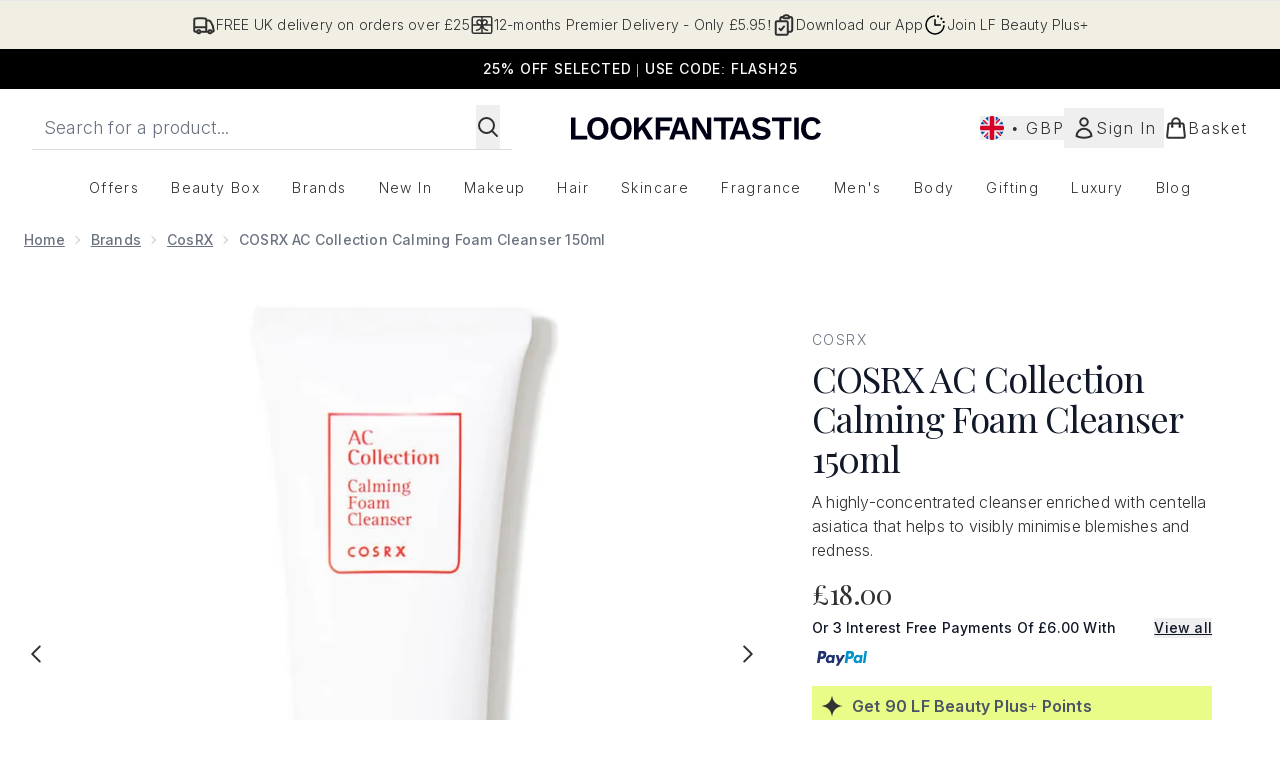

--- FILE ---
content_type: text/html
request_url: https://www.lookfantastic.com/fragments/productGalleryFragment?masterSku=12269562
body_size: -2571
content:
<figure class="carouselImages min-w-full"> <picture> <source srcset="https://www.lookfantastic.com/images?url=https://static.thcdn.com/productimg/original/12269562-1364945377755619.jpg&format=webp&auto=avif&width=472&height=472&fit=cover 1x, https://www.lookfantastic.com/images?url=https://static.thcdn.com/productimg/original/12269562-1364945377755619.jpg&format=webp&auto=avif&width=472&height=472&fit=cover&dpr=2 2x" media="(max-width: 430px)"><source srcset="https://www.lookfantastic.com/images?url=https://static.thcdn.com/productimg/original/12269562-1364945377755619.jpg&format=webp&auto=avif&width=700&height=700&fit=cover 1x, https://www.lookfantastic.com/images?url=https://static.thcdn.com/productimg/original/12269562-1364945377755619.jpg&format=webp&auto=avif&width=700&height=700&fit=cover&dpr=2 2x" media="(max-width: 640px)"><source srcset="https://www.lookfantastic.com/images?url=https://static.thcdn.com/productimg/original/12269562-1364945377755619.jpg&format=webp&auto=avif&width=800&height=800&fit=cover 1x, https://www.lookfantastic.com/images?url=https://static.thcdn.com/productimg/original/12269562-1364945377755619.jpg&format=webp&auto=avif&width=800&height=800&fit=cover&dpr=2 2x" media="(max-width: 768px)"><source srcset="https://www.lookfantastic.com/images?url=https://static.thcdn.com/productimg/original/12269562-1364945377755619.jpg&format=webp&auto=avif&width=650&height=650&fit=cover 1x, https://www.lookfantastic.com/images?url=https://static.thcdn.com/productimg/original/12269562-1364945377755619.jpg&format=webp&auto=avif&width=650&height=650&fit=cover&dpr=2 2x" media="(max-width: 1024px)"><source srcset="https://www.lookfantastic.com/images?url=https://static.thcdn.com/productimg/original/12269562-1364945377755619.jpg&format=webp&auto=avif&width=820&height=820&fit=cover 1x, https://www.lookfantastic.com/images?url=https://static.thcdn.com/productimg/original/12269562-1364945377755619.jpg&format=webp&auto=avif&width=820&height=820&fit=cover&dpr=2 2x" media="(max-width: 1366px)">  <img src="https://www.lookfantastic.com/images?url=https://static.thcdn.com/productimg/original/12269562-1364945377755619.jpg&format=webp&auto=avif&width=1200&height=1200&fit=cover" srcset="https://www.lookfantastic.com/images?url=https://static.thcdn.com/productimg/original/12269562-1364945377755619.jpg&format=webp&auto=avif&width=1200&height=1200&fit=cover 1x, https://www.lookfantastic.com/images?url=https://static.thcdn.com/productimg/original/12269562-1364945377755619.jpg&format=webp&auto=avif&width=1200&height=1200&fit=cover&dpr=2 2x" alt="COSRX AC Collection Calming Foam Cleanser 150ml Image 2" loading="eager" width="1200" height="1200" class="snap-center h-full object-cover mx-auto" decoding="auto" fetchpriority="auto">  </picture>    </figure><figure class="carouselImages min-w-full"> <picture> <source srcset="https://www.lookfantastic.com/images?url=https://static.thcdn.com/productimg/original/12269562-9554864714838784.jpg&format=webp&auto=avif&width=472&height=472&fit=cover 1x, https://www.lookfantastic.com/images?url=https://static.thcdn.com/productimg/original/12269562-9554864714838784.jpg&format=webp&auto=avif&width=472&height=472&fit=cover&dpr=2 2x" media="(max-width: 430px)"><source srcset="https://www.lookfantastic.com/images?url=https://static.thcdn.com/productimg/original/12269562-9554864714838784.jpg&format=webp&auto=avif&width=700&height=700&fit=cover 1x, https://www.lookfantastic.com/images?url=https://static.thcdn.com/productimg/original/12269562-9554864714838784.jpg&format=webp&auto=avif&width=700&height=700&fit=cover&dpr=2 2x" media="(max-width: 640px)"><source srcset="https://www.lookfantastic.com/images?url=https://static.thcdn.com/productimg/original/12269562-9554864714838784.jpg&format=webp&auto=avif&width=800&height=800&fit=cover 1x, https://www.lookfantastic.com/images?url=https://static.thcdn.com/productimg/original/12269562-9554864714838784.jpg&format=webp&auto=avif&width=800&height=800&fit=cover&dpr=2 2x" media="(max-width: 768px)"><source srcset="https://www.lookfantastic.com/images?url=https://static.thcdn.com/productimg/original/12269562-9554864714838784.jpg&format=webp&auto=avif&width=650&height=650&fit=cover 1x, https://www.lookfantastic.com/images?url=https://static.thcdn.com/productimg/original/12269562-9554864714838784.jpg&format=webp&auto=avif&width=650&height=650&fit=cover&dpr=2 2x" media="(max-width: 1024px)"><source srcset="https://www.lookfantastic.com/images?url=https://static.thcdn.com/productimg/original/12269562-9554864714838784.jpg&format=webp&auto=avif&width=820&height=820&fit=cover 1x, https://www.lookfantastic.com/images?url=https://static.thcdn.com/productimg/original/12269562-9554864714838784.jpg&format=webp&auto=avif&width=820&height=820&fit=cover&dpr=2 2x" media="(max-width: 1366px)">  <img src="https://www.lookfantastic.com/images?url=https://static.thcdn.com/productimg/original/12269562-9554864714838784.jpg&format=webp&auto=avif&width=1200&height=1200&fit=cover" srcset="https://www.lookfantastic.com/images?url=https://static.thcdn.com/productimg/original/12269562-9554864714838784.jpg&format=webp&auto=avif&width=1200&height=1200&fit=cover 1x, https://www.lookfantastic.com/images?url=https://static.thcdn.com/productimg/original/12269562-9554864714838784.jpg&format=webp&auto=avif&width=1200&height=1200&fit=cover&dpr=2 2x" alt="COSRX AC Collection Calming Foam Cleanser 150ml Image 3" loading="eager" width="1200" height="1200" class="snap-center h-full object-cover mx-auto" decoding="auto" fetchpriority="auto">  </picture>    </figure>

--- FILE ---
content_type: text/html
request_url: https://www.lookfantastic.com/fragments/productThumbnailFragment?masterSku=12269562
body_size: -2722
content:
<li class="mr-6"><button class="product-thumbnail" aria-label="Open image  2 (COSRX AC Collection Calming Foam Cleanser 150ml)"><figure class="pointer-events-none thumbnail-image aspect-square"> <picture>   <img src="https://www.lookfantastic.com/images?url=https://static.thcdn.com/productimg/original/12269562-1364945377755619.jpg&format=webp&auto=avif&width=100&height=100&fit=cover" alt="COSRX AC Collection Calming Foam Cleanser 150ml Image 2" loading="lazy" width="100" height="100" class="max-w-none cursor-pointer  object-cover mx-auto" decoding="auto" fetchpriority="low">  </picture>    </figure></button></li><li class="mr-6"><button class="product-thumbnail" aria-label="Open image  3 (COSRX AC Collection Calming Foam Cleanser 150ml)"><figure class="pointer-events-none thumbnail-image aspect-square"> <picture>   <img src="https://www.lookfantastic.com/images?url=https://static.thcdn.com/productimg/original/12269562-9554864714838784.jpg&format=webp&auto=avif&width=100&height=100&fit=cover" alt="COSRX AC Collection Calming Foam Cleanser 150ml Image 3" loading="lazy" width="100" height="100" class="max-w-none cursor-pointer  object-cover mx-auto" decoding="auto" fetchpriority="low">  </picture>    </figure></button></li>